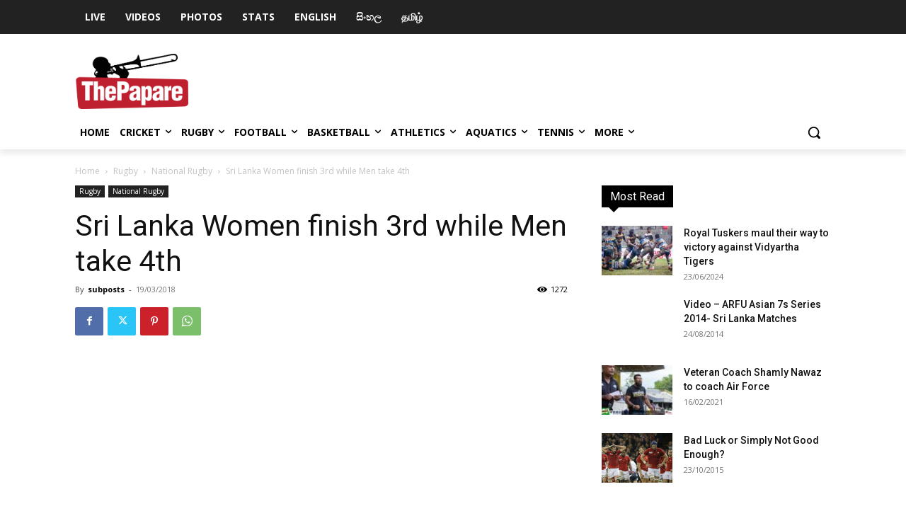

--- FILE ---
content_type: application/javascript; charset=UTF-8
request_url: https://www.thepapare.com/cdn-cgi/challenge-platform/h/b/scripts/jsd/88d68f5d5ea3/main.js?
body_size: 4450
content:
window._cf_chl_opt={iUVjo1:'b'};~function(H4,g,F,D,L,n,K,M,Q){H4=I,function(e,l,Hw,H3,O,W){for(Hw={e:386,l:394,O:451,W:384,o:487,i:438,k:471,S:388,y:410,N:419,G:411,U:393},H3=I,O=e();!![];)try{if(W=parseInt(H3(Hw.e))/1*(-parseInt(H3(Hw.l))/2)+-parseInt(H3(Hw.O))/3*(parseInt(H3(Hw.W))/4)+parseInt(H3(Hw.o))/5*(parseInt(H3(Hw.i))/6)+-parseInt(H3(Hw.k))/7*(-parseInt(H3(Hw.S))/8)+parseInt(H3(Hw.y))/9+-parseInt(H3(Hw.N))/10+parseInt(H3(Hw.G))/11*(parseInt(H3(Hw.U))/12),W===l)break;else O.push(O.shift())}catch(o){O.push(O.shift())}}(H,152710),g=this||self,F=g[H4(408)],D=function(Hj,Hq,HQ,Ha,H5,l,O,W){return Hj={e:444,l:413},Hq={e:478,l:478,O:478,W:425,o:478,i:446,k:478,S:488},HQ={e:453},Ha={e:453,l:488,O:387,W:483,o:385,i:483,k:385,S:385,y:470,N:425,G:425,U:425,v:425,d:478,s:425,X:478,m:425,Y:425,B:478,Z:425,E:425,z:446},H5=H4,l=String[H5(Hj.e)],O={'h':function(o,HR){return HR={e:432,l:488},o==null?'':O.g(o,6,function(i,H6){return H6=I,H6(HR.e)[H6(HR.l)](i)})},'g':function(o,i,S,H7,y,N,G,U,s,X,Y,B,Z,E,z,H0,H1,H2){if(H7=H5,null==o)return'';for(N={},G={},U='',s=2,X=3,Y=2,B=[],Z=0,E=0,z=0;z<o[H7(Ha.e)];z+=1)if(H0=o[H7(Ha.l)](z),Object[H7(Ha.O)][H7(Ha.W)][H7(Ha.o)](N,H0)||(N[H0]=X++,G[H0]=!0),H1=U+H0,Object[H7(Ha.O)][H7(Ha.i)][H7(Ha.k)](N,H1))U=H1;else{if(Object[H7(Ha.O)][H7(Ha.i)][H7(Ha.S)](G,U)){if(256>U[H7(Ha.y)](0)){for(y=0;y<Y;Z<<=1,i-1==E?(E=0,B[H7(Ha.N)](S(Z)),Z=0):E++,y++);for(H2=U[H7(Ha.y)](0),y=0;8>y;Z=Z<<1.7|H2&1.89,E==i-1?(E=0,B[H7(Ha.G)](S(Z)),Z=0):E++,H2>>=1,y++);}else{for(H2=1,y=0;y<Y;Z=H2|Z<<1,E==i-1?(E=0,B[H7(Ha.U)](S(Z)),Z=0):E++,H2=0,y++);for(H2=U[H7(Ha.y)](0),y=0;16>y;Z=1&H2|Z<<1.16,i-1==E?(E=0,B[H7(Ha.v)](S(Z)),Z=0):E++,H2>>=1,y++);}s--,0==s&&(s=Math[H7(Ha.d)](2,Y),Y++),delete G[U]}else for(H2=N[U],y=0;y<Y;Z=Z<<1.99|H2&1.09,i-1==E?(E=0,B[H7(Ha.s)](S(Z)),Z=0):E++,H2>>=1,y++);U=(s--,s==0&&(s=Math[H7(Ha.X)](2,Y),Y++),N[H1]=X++,String(H0))}if(U!==''){if(Object[H7(Ha.O)][H7(Ha.W)][H7(Ha.S)](G,U)){if(256>U[H7(Ha.y)](0)){for(y=0;y<Y;Z<<=1,E==i-1?(E=0,B[H7(Ha.m)](S(Z)),Z=0):E++,y++);for(H2=U[H7(Ha.y)](0),y=0;8>y;Z=Z<<1|H2&1.67,E==i-1?(E=0,B[H7(Ha.N)](S(Z)),Z=0):E++,H2>>=1,y++);}else{for(H2=1,y=0;y<Y;Z=Z<<1.75|H2,E==i-1?(E=0,B[H7(Ha.G)](S(Z)),Z=0):E++,H2=0,y++);for(H2=U[H7(Ha.y)](0),y=0;16>y;Z=H2&1.28|Z<<1.86,E==i-1?(E=0,B[H7(Ha.Y)](S(Z)),Z=0):E++,H2>>=1,y++);}s--,s==0&&(s=Math[H7(Ha.B)](2,Y),Y++),delete G[U]}else for(H2=N[U],y=0;y<Y;Z=H2&1.01|Z<<1,E==i-1?(E=0,B[H7(Ha.Z)](S(Z)),Z=0):E++,H2>>=1,y++);s--,0==s&&Y++}for(H2=2,y=0;y<Y;Z=1&H2|Z<<1,i-1==E?(E=0,B[H7(Ha.Y)](S(Z)),Z=0):E++,H2>>=1,y++);for(;;)if(Z<<=1,E==i-1){B[H7(Ha.E)](S(Z));break}else E++;return B[H7(Ha.z)]('')},'j':function(o,HP,H8){return HP={e:470},H8=H5,null==o?'':''==o?null:O.i(o[H8(HQ.e)],32768,function(i,H9){return H9=H8,o[H9(HP.e)](i)})},'i':function(o,i,S,HH,y,N,G,U,s,X,Y,B,Z,E,z,H0,H2,H1){for(HH=H5,y=[],N=4,G=4,U=3,s=[],B=S(0),Z=i,E=1,X=0;3>X;y[X]=X,X+=1);for(z=0,H0=Math[HH(Hq.e)](2,2),Y=1;H0!=Y;H1=Z&B,Z>>=1,Z==0&&(Z=i,B=S(E++)),z|=Y*(0<H1?1:0),Y<<=1);switch(z){case 0:for(z=0,H0=Math[HH(Hq.l)](2,8),Y=1;H0!=Y;H1=Z&B,Z>>=1,0==Z&&(Z=i,B=S(E++)),z|=Y*(0<H1?1:0),Y<<=1);H2=l(z);break;case 1:for(z=0,H0=Math[HH(Hq.O)](2,16),Y=1;Y!=H0;H1=B&Z,Z>>=1,Z==0&&(Z=i,B=S(E++)),z|=Y*(0<H1?1:0),Y<<=1);H2=l(z);break;case 2:return''}for(X=y[3]=H2,s[HH(Hq.W)](H2);;){if(E>o)return'';for(z=0,H0=Math[HH(Hq.e)](2,U),Y=1;H0!=Y;H1=Z&B,Z>>=1,Z==0&&(Z=i,B=S(E++)),z|=(0<H1?1:0)*Y,Y<<=1);switch(H2=z){case 0:for(z=0,H0=Math[HH(Hq.O)](2,8),Y=1;Y!=H0;H1=Z&B,Z>>=1,0==Z&&(Z=i,B=S(E++)),z|=(0<H1?1:0)*Y,Y<<=1);y[G++]=l(z),H2=G-1,N--;break;case 1:for(z=0,H0=Math[HH(Hq.o)](2,16),Y=1;Y!=H0;H1=B&Z,Z>>=1,0==Z&&(Z=i,B=S(E++)),z|=(0<H1?1:0)*Y,Y<<=1);y[G++]=l(z),H2=G-1,N--;break;case 2:return s[HH(Hq.i)]('')}if(N==0&&(N=Math[HH(Hq.k)](2,U),U++),y[H2])H2=y[H2];else if(G===H2)H2=X+X[HH(Hq.S)](0);else return null;s[HH(Hq.W)](H2),y[G++]=X+H2[HH(Hq.S)](0),N--,X=H2,N==0&&(N=Math[HH(Hq.O)](2,U),U++)}}},W={},W[H5(Hj.l)]=O.h,W}(),L={},L[H4(391)]='o',L[H4(436)]='s',L[H4(477)]='u',L[H4(377)]='z',L[H4(465)]='n',L[H4(414)]='I',L[H4(489)]='b',n=L,g[H4(469)]=function(O,W,o,i,Hy,HS,Hk,Hl,y,N,G,U,s,X){if(Hy={e:400,l:491,O:435,W:374,o:434,i:450,k:374,S:434,y:450,N:416,G:441,U:453,v:440,d:409},HS={e:486,l:453,O:449},Hk={e:387,l:483,O:385,W:425},Hl=H4,W===null||W===void 0)return i;for(y=h(W),O[Hl(Hy.e)][Hl(Hy.l)]&&(y=y[Hl(Hy.O)](O[Hl(Hy.e)][Hl(Hy.l)](W))),y=O[Hl(Hy.W)][Hl(Hy.o)]&&O[Hl(Hy.i)]?O[Hl(Hy.k)][Hl(Hy.S)](new O[(Hl(Hy.y))](y)):function(Y,HO,B){for(HO=Hl,Y[HO(HS.e)](),B=0;B<Y[HO(HS.l)];Y[B+1]===Y[B]?Y[HO(HS.O)](B+1,1):B+=1);return Y}(y),N='nAsAaAb'.split('A'),N=N[Hl(Hy.N)][Hl(Hy.G)](N),G=0;G<y[Hl(Hy.U)];U=y[G],s=f(O,W,U),N(s)?(X='s'===s&&!O[Hl(Hy.v)](W[U]),Hl(Hy.d)===o+U?S(o+U,s):X||S(o+U,W[U])):S(o+U,s),G++);return i;function S(Y,B,HC){HC=I,Object[HC(Hk.e)][HC(Hk.l)][HC(Hk.O)](i,B)||(i[B]=[]),i[B][HC(Hk.W)](Y)}},K=H4(380)[H4(420)](';'),M=K[H4(416)][H4(441)](K),g[H4(454)]=function(l,O,HG,HW,W,o,i,k){for(HG={e:415,l:453,O:456,W:425,o:381},HW=H4,W=Object[HW(HG.e)](O),o=0;o<W[HW(HG.l)];o++)if(i=W[o],i==='f'&&(i='N'),l[i]){for(k=0;k<O[W[o]][HW(HG.l)];-1===l[i][HW(HG.O)](O[W[o]][k])&&(M(O[W[o]][k])||l[i][HW(HG.W)]('o.'+O[W[o]][k])),k++);}else l[i]=O[W[o]][HW(HG.o)](function(S){return'o.'+S})},Q=P(),A();function V(O,W,I4,HT,o,i){if(I4={e:418,l:447,O:460,W:406,o:457,i:395,k:447,S:490,y:475,N:460,G:457,U:473,v:495,d:490},HT=H4,!O[HT(I4.e)])return;W===HT(I4.l)?(o={},o[HT(I4.O)]=HT(I4.W),o[HT(I4.o)]=O.r,o[HT(I4.i)]=HT(I4.k),g[HT(I4.S)][HT(I4.y)](o,'*')):(i={},i[HT(I4.N)]=HT(I4.W),i[HT(I4.G)]=O.r,i[HT(I4.i)]=HT(I4.U),i[HT(I4.v)]=W,g[HT(I4.d)][HT(I4.y)](i,'*'))}function j(o,i,HE,Hh,k,S,y,N,G,U,v,d){if(HE={e:492,l:383,O:412,W:427,o:379,i:496,k:476,S:399,y:462,N:402,G:398,U:376,v:417,d:426,s:426,X:485,m:379,Y:474,B:474,Z:433,E:379,z:423,c:429,H0:422,H1:430,H2:460,Hc:481,I0:401,I1:413},Hh=H4,!T(0))return![];S=(k={},k[Hh(HE.e)]=o,k[Hh(HE.l)]=i,k);try{y=g[Hh(HE.O)],N=Hh(HE.W)+g[Hh(HE.o)][Hh(HE.i)]+Hh(HE.k)+y.r+Hh(HE.S),G=new g[(Hh(HE.y))](),G[Hh(HE.N)](Hh(HE.G),N),G[Hh(HE.U)]=2500,G[Hh(HE.v)]=function(){},U={},U[Hh(HE.d)]=g[Hh(HE.o)][Hh(HE.s)],U[Hh(HE.X)]=g[Hh(HE.m)][Hh(HE.X)],U[Hh(HE.Y)]=g[Hh(HE.o)][Hh(HE.B)],U[Hh(HE.Z)]=g[Hh(HE.E)][Hh(HE.z)],U[Hh(HE.c)]=Q,v=U,d={},d[Hh(HE.H0)]=S,d[Hh(HE.H1)]=v,d[Hh(HE.H2)]=Hh(HE.Hc),G[Hh(HE.I0)](D[Hh(HE.I1)](d))}catch(s){}}function P(HB,Hf){return HB={e:392},Hf=H4,crypto&&crypto[Hf(HB.e)]?crypto[Hf(HB.e)]():''}function H(I5){return I5='loading,fromCharCode,onload,join,success,display: none,splice,Set,41421iqxKNv,body,length,akZtb5,Function,indexOf,sid,readyState,style,source,/jsd/oneshot/88d68f5d5ea3/0.4516317205397705:1767669161:2fwCHh161xF4VWgRuvZ6HpcJjF8t2S-qzjoKJGKizUA/,XMLHttpRequest,floor,contentWindow,number,appendChild,random,status,NJRxd4,charCodeAt,165480JaOgUK,DOMContentLoaded,error,TlHTA1,postMessage,/b/ov1/0.4516317205397705:1767669161:2fwCHh161xF4VWgRuvZ6HpcJjF8t2S-qzjoKJGKizUA/,undefined,pow,[native code],getPrototypeOf,jsd,location,hasOwnProperty,function,pSRR3,sort,275475NuZVpe,charAt,boolean,parent,getOwnPropertyNames,SOjBX3,toString,onerror,detail,iUVjo1,Array,tabIndex,timeout,symbol,catch,_cf_chl_opt,_cf_chl_opt;ddLVm2;lUMP3;KjbkO5;ymrq8;CgTI0;CSwRg1;PjRH5;lLUOy0;CMOv5;piEe4;ceiF5;JEtUu0;NJRxd4;akZtb5;xnSD6;ZbDF0,map,addEventListener,WbSV9,44GzyIYU,call,6NBSiaE,prototype,16VEuPXA,isArray,iframe,object,randomUUID,77160kvfRhz,84988AsCqLq,event,navigator,stringify,POST,/invisible/jsd,Object,send,open,href,createElement,clientInformation,cloudflare-invisible,contentDocument,document,d.cookie,1770075povALZ,803HvWeXp,__CF$cv$params,RghhbijTmR,bigint,keys,includes,ontimeout,api,2088890KnqWaC,split,now,errorInfoObject,iFtZM3,onreadystatechange,push,edLsX7,/cdn-cgi/challenge-platform/h/,xhr-error,CFvk2,chctx,error on cf_chl_props,4JIqheR6War$xHAtVj7sLDBfClc32wXU1+GnZivoQMyd9PSFuNbEgT-pmkzO05YK8,isZm5,from,concat,string,log,6bLxoIy,http-code:,isNaN,bind,removeChild'.split(','),H=function(){return I5},H()}function b(e,l,HA,HI){return HA={e:455,l:387,O:493,W:385,o:456,i:479},HI=H4,l instanceof e[HI(HA.e)]&&0<e[HI(HA.e)][HI(HA.l)][HI(HA.O)][HI(HA.W)](l)[HI(HA.o)](HI(HA.i))}function h(e,Hi,Hp,l){for(Hi={e:435,l:415,O:480},Hp=H4,l=[];null!==e;l=l[Hp(Hi.e)](Object[Hp(Hi.l)](e)),e=Object[Hp(Hi.O)](e));return l}function x(Hs,HD,e,l,O){return Hs={e:463,l:421},HD=H4,e=3600,l=R(),O=Math[HD(Hs.e)](Date[HD(Hs.l)]()/1e3),O-l>e?![]:!![]}function R(Hd,Hu,e){return Hd={e:412,l:463},Hu=H4,e=g[Hu(Hd.e)],Math[Hu(Hd.l)](+atob(e.t))}function a(e,l,HY,Hm,HX,Hr,HL,O,W,o){HY={e:412,l:437,O:379,W:462,o:402,i:398,k:427,S:379,y:496,N:461,G:418,U:376,v:417,d:445,s:494,X:482,m:482,Y:403,B:482,Z:401,E:413,z:397},Hm={e:428},HX={e:468,l:468,O:447,W:439,o:468},Hr={e:376},HL=H4,O=g[HL(HY.e)],console[HL(HY.l)](g[HL(HY.O)]),W=new g[(HL(HY.W))](),W[HL(HY.o)](HL(HY.i),HL(HY.k)+g[HL(HY.S)][HL(HY.y)]+HL(HY.N)+O.r),O[HL(HY.G)]&&(W[HL(HY.U)]=5e3,W[HL(HY.v)]=function(Hn){Hn=HL,l(Hn(Hr.e))}),W[HL(HY.d)]=function(Ht){Ht=HL,W[Ht(HX.e)]>=200&&W[Ht(HX.l)]<300?l(Ht(HX.O)):l(Ht(HX.W)+W[Ht(HX.o)])},W[HL(HY.s)]=function(Hb){Hb=HL,l(Hb(Hm.e))},o={'t':R(),'lhr':F[HL(HY.X)]&&F[HL(HY.m)][HL(HY.Y)]?F[HL(HY.B)][HL(HY.Y)]:'','api':O[HL(HY.G)]?!![]:![],'payload':e},W[HL(HY.Z)](D[HL(HY.E)](JSON[HL(HY.z)](o)))}function I(e,p,C,l){return e=e-374,C=H(),l=C[e],l}function f(e,l,O,Ho,He,W){He=(Ho={e:378,l:374,O:389,W:484},H4);try{return l[O][He(Ho.e)](function(){}),'p'}catch(o){}try{if(null==l[O])return l[O]===void 0?'u':'x'}catch(i){return'i'}return e[He(Ho.l)][He(Ho.O)](l[O])?'a':l[O]===e[He(Ho.l)]?'p5':l[O]===!0?'T':!1===l[O]?'F':(W=typeof l[O],He(Ho.W)==W?b(e,l[O])?'N':'f':n[W]||'?')}function T(e,Hv,HF){return Hv={e:467},HF=H4,Math[HF(Hv.e)]()<e}function A(I3,I2,I0,HK,e,l,O,W,o){if(I3={e:412,l:418,O:458,W:443,o:382,i:382,k:472,S:424},I2={e:458,l:443,O:424},I0={e:431},HK=H4,e=g[HK(I3.e)],!e)return;if(!x())return;(l=![],O=e[HK(I3.l)]===!![],W=function(HM,i){if(HM=HK,!l){if(l=!![],!x())return;i=J(),a(i.r,function(k){V(e,k)}),i.e&&j(HM(I0.e),i.e)}},F[HK(I3.O)]!==HK(I3.W))?W():g[HK(I3.o)]?F[HK(I3.i)](HK(I3.k),W):(o=F[HK(I3.S)]||function(){},F[HK(I3.S)]=function(HJ){HJ=HK,o(),F[HJ(I2.e)]!==HJ(I2.l)&&(F[HJ(I2.O)]=o,W())})}function J(HU,Hg,W,o,i,k,S){Hg=(HU={e:404,l:390,O:459,W:448,o:375,i:452,k:466,S:464,y:405,N:396,G:407,U:452,v:442},H4);try{return W=F[Hg(HU.e)](Hg(HU.l)),W[Hg(HU.O)]=Hg(HU.W),W[Hg(HU.o)]='-1',F[Hg(HU.i)][Hg(HU.k)](W),o=W[Hg(HU.S)],i={},i=NJRxd4(o,o,'',i),i=NJRxd4(o,o[Hg(HU.y)]||o[Hg(HU.N)],'n.',i),i=NJRxd4(o,W[Hg(HU.G)],'d.',i),F[Hg(HU.U)][Hg(HU.v)](W),k={},k.r=i,k.e=null,k}catch(y){return S={},S.r={},S.e=y,S}}}()